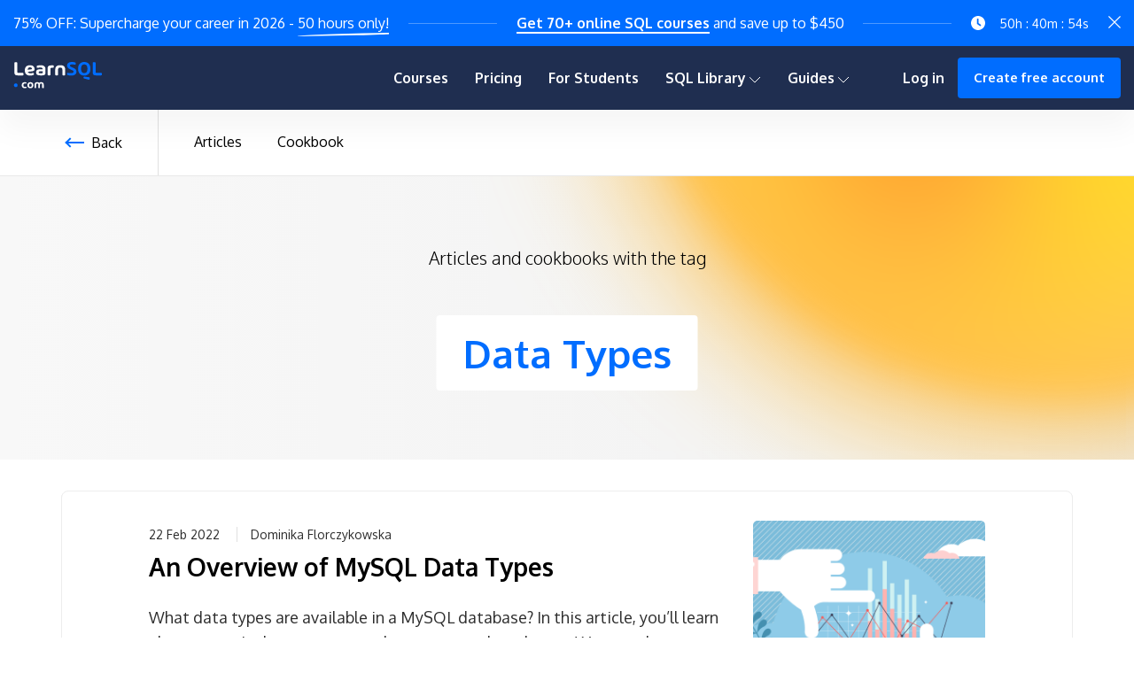

--- FILE ---
content_type: text/html
request_url: https://learnsql.com/tags/data-types/
body_size: 13858
content:
<!DOCTYPE html>
<html lang="en-us">
  <head>
    <meta charset="utf-8">
    <meta http-equiv="X-UA-Compatible" content="IE=edge,chrome=1">
    
    <title> Data Types |  LearnSQL.com </title>
    <meta name="HandheldFriendly" content="True">
    <meta name="MobileOptimized" content="320">

    <meta name="viewport" content="width=device-width,minimum-scale=1">
    
    
    
      <META NAME="ROBOTS" CONTENT="INDEX, FOLLOW">
    

    

    <link rel="preconnect" href="https://fonts.googleapis.com">
    <link rel="preconnect" href="https://fonts.gstatic.com" crossorigin>
    <link rel="preload stylesheet" as="style" href="https://fonts.googleapis.com/css2?family=Fira+Code:wght@400;500&family=Oxygen:wght@300;400;700&display=swap">

    
    

    
    <link href="/blog/css/main.min.css" rel="stylesheet">
    <style type="text/css">
ul.pagination .page-item:nth-child(2) a::after {
    content: "Newer Posts";
}
ul.pagination .page-item:nth-last-child(2) a::before {
    content: "Older Posts";
}
</style>
    <link rel="stylesheet" href="https://cdn.learnsql.com/lsc/blog/css/tiny-slider.min.css">

    <script type="text/javascript" src="https://cdn.learnsql.com/lsc/blog/js/blog-static.v3.min.js"></script>
    <script type='text/javascript' src="/blog/js/flashsale.js"></script>
    <script type='text/javascript' src="/blog/js/academy.js"></script>
    <script type='text/javascript' src="/blog/js/jQuery.progressBar.min.js"></script>

    
    <script type="text/javascript" async="async" data-noptimize="1" data-cfasync="false" src="//scripts.pubnation.com/tags/8b92aaba-f2eb-4a9a-a47d-68a8bfbaf20a.js"></script>
    

    



    

    
      
<link rel="shortcut icon" href="https://cdn.learnsql.com/lsc/blog/img/favicon.ico" type="image/x-icon" />

    

    

    <meta property="og:title" content="Data Types" />
<meta property="og:description" content="" />
<meta property="og:type" content="website" />
<meta property="og:url" content="https://learnsql.com/tags/data-types/" />
<meta property="og:updated_time" content="2022-02-22T18:00:00&#43;02:00"/><meta property="og:site_name" content="LearnSQL.com" />

<meta itemprop="name" content="Data Types">
<meta itemprop="description" content="">



<meta name="twitter:title" content="Data Types"/>
<meta name="twitter:description" content=""/>
<meta name="twitter:site" content="@LearnSQLcom"/>




<meta property="og:locale" content="en_US"/>





     
<meta name="description" content="Discover valuable insights on Data Types with our collection of articles. Improve your skills with our comprehensive guides."/>


<meta property="twitter:creator" content="@LearnSQLcom"/>

    
    
        <link rel="canonical" href="https://learnsql.com/tags/data-types/"/>
    
    



<link rel="icon" href="https://cdn.learnsql.com/lsc/blog/img/favicon.ico" type="image/x-icon" sizes="32x32" />
<link rel="icon" href="https://cdn.learnsql.com/lsc/blog/img/favicon-192x192.png" sizes="192x192" />
<link rel="apple-touch-icon-precomposed" href="https://cdn.learnsql.com/lsc/blog/img/favicon-180x180.png" />
<meta name="msapplication-TileImage" content="https://cdn.learnsql.com/lsc/blog/img/favicon-270x270.png" />



      
    

    <style type="text/css" id="syntaxhighlighteranchor"></style>
    <script type='text/javascript' src='/blog/js/syntaxhighlighter3/shCore.js?ver=3.0.9b' defer></script>
<script id="syntaxhighlighercore" type='text/javascript' src='/blog/js/syntaxhighlighter3/shBrushSql.js?ver=3.0.9b' defer></script>
<script type='text/javascript' src='/blog/js/syntaxhighlighter3/shBrushPython.js?ver=3.0.9b' defer></script>
<script type='text/javascript'>
	

syntaxhighlighercore.addEventListener('load', function() {
	SyntaxHighlighter.config.strings.expandSource = '+ expand source';
	SyntaxHighlighter.config.strings.help = '?';
	SyntaxHighlighter.config.strings.alert = 'SyntaxHighlighter\n\n';
	SyntaxHighlighter.config.strings.noBrush = 'Can\'t find brush for: ';
	SyntaxHighlighter.config.strings.brushNotHtmlScript = 'Brush wasn\'t configured for html-script option: ';
	SyntaxHighlighter.defaults['auto-links'] = false;
	SyntaxHighlighter.defaults['gutter'] = false;
	SyntaxHighlighter.defaults['pad-line-numbers'] = false;
	SyntaxHighlighter.defaults['toolbar'] = false;
	SyntaxHighlighter.all();
});
</script>

    <script type="text/javascript">
	window._wpemojiSettings = {"baseUrl":"https:\/\/s.w.org\/images\/core\/emoji\/11\/72x72\/","ext":".png","svgUrl":"https:\/\/s.w.org\/images\/core\/emoji\/11\/svg\/","svgExt":".svg","source":{"concatemoji":"\/blog/js\/wp-emoji\/wp-emoji-release.min.js?ver=4.9.8"}};
	!function(a,b,c){function d(a,b){var c=String.fromCharCode;l.clearRect(0,0,k.width,k.height),l.fillText(c.apply(this,a),0,0);var d=k.toDataURL();l.clearRect(0,0,k.width,k.height),l.fillText(c.apply(this,b),0,0);var e=k.toDataURL();return d===e}function e(a){var b;if(!l||!l.fillText)return!1;switch(l.textBaseline="top",l.font="600 32px Arial",a){case"flag":return!(b=d([55356,56826,55356,56819],[55356,56826,8203,55356,56819]))&&(b=d([55356,57332,56128,56423,56128,56418,56128,56421,56128,56430,56128,56423,56128,56447],[55356,57332,8203,56128,56423,8203,56128,56418,8203,56128,56421,8203,56128,56430,8203,56128,56423,8203,56128,56447]),!b);case"emoji":return b=d([55358,56760,9792,65039],[55358,56760,8203,9792,65039]),!b}return!1}function f(a){var c=b.createElement("script");c.src=a,c.defer=c.type="text/javascript",b.getElementsByTagName("head")[0].appendChild(c)}var g,h,i,j,k=b.createElement("canvas"),l=k.getContext&&k.getContext("2d");for(j=Array("flag","emoji"),c.supports={everything:!0,everythingExceptFlag:!0},i=0;i<j.length;i++)c.supports[j[i]]=e(j[i]),c.supports.everything=c.supports.everything&&c.supports[j[i]],"flag"!==j[i]&&(c.supports.everythingExceptFlag=c.supports.everythingExceptFlag&&c.supports[j[i]]);c.supports.everythingExceptFlag=c.supports.everythingExceptFlag&&!c.supports.flag,c.DOMReady=!1,c.readyCallback=function(){c.DOMReady=!0},c.supports.everything||(h=function(){c.readyCallback()},b.addEventListener?(b.addEventListener("DOMContentLoaded",h,!1),a.addEventListener("load",h,!1)):(a.attachEvent("onload",h),b.attachEvent("onreadystatechange",function(){"complete"===b.readyState&&c.readyCallback()})),g=c.source||{},g.concatemoji?f(g.concatemoji):g.wpemoji&&g.twemoji&&(f(g.twemoji),f(g.wpemoji)))}(window,document,window._wpemojiSettings);
</script>
<style type="text/css">
img.wp-smiley,
img.emoji {
	display: inline !important;
	border: none !important;
	box-shadow: none !important;
	height: 1em !important;
	width: 1em !important;
	margin: 0 .07em !important;
	vertical-align: -0.1em !important;
	background: none !important;
	padding: 0 !important;
}
</style>

    
      


<script>(function(w,d,s,l,i){w[l]=w[l]||[];w[l].push({'gtm.start':
    new Date().getTime(),event:'gtm.js'});var f=d.getElementsByTagName(s)[0],
    j=d.createElement(s),dl=l!='dataLayer'?'&l='+l:'';j.async=true;j.src=
    'https://www.googletagmanager.com/gtm.js?id='+i+dl;f.parentNode.insertBefore(j,f);
    })(window,document,'script','dataLayer','GTM-T9F33V3');</script>



    

  </head>

  <body class="">
    
      


<noscript><iframe src="https://www.googletagmanager.com/ns.html?id=GTM-T9F33V3"
    height="0" width="0" style="display:none;visibility:hidden"></iframe></noscript>



    


    <div id="flash-sale-box" class="flash-sale-box sticky"></div>
    
  <header class="site-header">
<nav role="navigation">
  <div class="site-navigation">
        <a href="/" class="site-logo">
            <svg width="101px" height="30px" viewBox="0 0 136 41" version="1.1" xmlns="http://www.w3.org/2000/svg" xmlns:xlink="http://www.w3.org/1999/xlink">
    <g id="04-COURSES" stroke="none" stroke-width="1" fill="none" fill-rule="evenodd">
        <g id="LearnSQL_Course_Details" transform="translate(-390.000000, -39.000000)" fill-rule="nonzero">
            <g id="Navigation">
                <g id="Logo_LearnSQL" transform="translate(389.999797, 39.000000)">
                    <path d="M0.000202755858,35.9 C-0.00803581781,35.1714033 0.253389166,34.4654846 0.734202756,33.918 C1.26894861,33.3302804 2.04104994,33.0162926 2.83420276,33.064 C3.62740381,33.0159993 4.39962705,33.3300367 4.93420276,33.918 C5.91283594,35.0569922 5.91283594,36.7400078 4.93420276,37.879 C4.40022535,38.4678195 3.62757288,38.7820315 2.83420276,38.733 C2.04088098,38.7817363 1.26835155,38.4675743 0.734202756,37.879 C0.25317399,37.3328307 -0.00833738111,36.6277476 0.000202755858,35.9 Z" id="Path" fill="#006DFF"></path>
                    <path d="M14.5402028,35.8 C14.5402028,37.6 15.2402028,38.34 16.9532028,38.34 C17.4621541,38.3355616 17.9697469,38.2867096 18.4702028,38.194 C19.0552028,38.103 19.3932028,38.358 19.3932028,38.943 L19.3932028,39.254 C19.4383855,39.7042548 19.126519,40.1123494 18.6802028,40.187 C17.9800976,40.3589851 17.262115,40.4476001 16.5412028,40.451 C13.8412028,40.451 11.9622028,38.935 11.9622028,35.8 C11.9622028,32.665 13.8452028,31.138 16.5412028,31.138 C17.2621523,31.1417646 17.9801311,31.2307148 18.6802028,31.403 C19.1260969,31.4776331 19.4378259,31.8851106 19.3932028,32.335 L19.3932028,32.646 C19.3932028,33.231 18.9932028,33.469 18.3052028,33.359 C17.8579109,33.2874627 17.4061138,33.2476966 16.9532028,33.24 C15.2442028,33.238 14.5402028,34 14.5402028,35.8 Z" id="Path" fill="currentColor"></path>
                    <path d="M20.7582028,35.8 C20.7582028,32.829 22.3942028,31.138 25.3832028,31.138 C28.3722028,31.138 30.0082028,32.829 30.0082028,35.8 C30.0082028,38.771 28.3722028,40.451 25.3832028,40.451 C22.3942028,40.451 20.7582028,38.759 20.7582028,35.8 Z M27.4302028,35.8 C27.4302028,34.026 26.7542028,33.276 25.3832028,33.276 C24.0122028,33.276 23.3352028,34.026 23.3352028,35.8 C23.3352028,37.555 24.0122028,38.312 25.3832028,38.312 C26.7542028,38.312 27.4302028,37.553 27.4302028,35.8 Z" id="Shape" fill="currentColor"></path>
                    <path d="M46.0342028,35.3 L46.0342028,39.449 C46.0595778,39.6788933 45.9791643,39.9078688 45.8156179,40.0714152 C45.6520715,40.2349615 45.4230961,40.315375 45.1932028,40.29 L44.3792028,40.29 C44.1493807,40.3154376 43.9204591,40.2350055 43.7570553,40.0714071 C43.5936514,39.9078087 43.5134917,39.6787916 43.5392028,39.449 L43.5392028,35.167 C43.5392028,33.859 42.9812028,33.274 41.7752028,33.274 C40.5692028,33.274 40.1212028,33.859 40.1212028,35.167 L40.1212028,39.444 C40.1465778,39.6738933 40.0661643,39.9028688 39.9026179,40.0664152 C39.7390715,40.2299615 39.5100961,40.310375 39.2802028,40.285 L38.4802028,40.285 C38.2503094,40.310375 38.021334,40.2299615 37.8577876,40.0664152 C37.6942412,39.9028688 37.6138277,39.6738933 37.6392028,39.444 L37.6392028,35.167 C37.6392028,33.859 37.1912028,33.274 35.9852028,33.274 C34.7792028,33.274 34.2202028,33.859 34.2202028,35.167 L34.2202028,39.444 C34.2463075,39.6738832 34.1662761,39.9031391 34.0027767,40.0668331 C33.8392774,40.2305271 33.6101169,40.3108312 33.3802028,40.285 L32.5662028,40.285 C32.3363094,40.310375 32.107334,40.2299615 31.9437876,40.0664152 C31.7802412,39.9028688 31.6998277,39.6738933 31.7252028,39.444 L31.7252028,35.3 C31.7252028,32.247 33.3072028,31.1409831 35.7652028,31.1409831 C37.3922028,31.1409831 38.3432028,31.607 38.8822028,32.43 C39.4132028,31.607 40.3722028,31.1409831 41.9902028,31.1409831 C44.4532028,31.136 46.0342028,32.242 46.0342028,35.3 Z" id="Path" fill="currentColor"></path>
                    <path d="M0.687202756,16.181 L0.687202756,1.747 C0.641497142,1.35257427 0.778555329,0.958887362 1.05932272,0.678119967 C1.34009012,0.397352573 1.73377703,0.260294386 2.12820276,0.306 L3.66420276,0.306 C4.05833197,0.261941835 4.45111024,0.399497508 4.73163481,0.679827537 C5.01215938,0.960157566 5.14998749,1.35284032 5.10620276,1.747 L5.10620276,15.381 C5.10620276,16.117 5.32520276,16.697 6.62520276,16.697 L13.3332028,16.697 C13.7274337,16.6532781 14.1201701,16.7910877 14.4006426,17.0715601 C14.6811151,17.3520326 14.8189247,17.7447691 14.7752028,18.139 L14.7752028,19.239 C14.8189247,19.6332309 14.6811151,20.0259674 14.4006426,20.3064399 C14.1201701,20.5869123 13.7274337,20.7247219 13.3332028,20.681 L5.54420276,20.681 C2.17520276,20.678 0.687202756,19.439 0.687202756,16.181 Z" id="Path" fill="currentColor"></path>
                    <path d="M28.0422028,14.393 L21.4142028,15.083 C21.9772028,16.839 23.4042028,17.465 25.4882028,17.465 C26.6999103,17.4384802 27.9043862,17.2706791 29.0772028,16.965 C30.0952028,16.729 30.7072028,17.165 30.7072028,18.187 L30.7072028,18.657 C30.7746336,19.4292769 30.2459284,20.1270121 29.4842028,20.271 C27.9330616,20.7076451 26.3314881,20.939611 24.7202028,20.961 C19.9712028,20.961 16.7912028,18.375 16.7912028,12.984 C16.7912028,7.892 19.4912028,4.992 24.7512028,4.992 C29.1702028,4.992 31.7882028,7.061 31.7882028,10.978 C31.7882028,13.172 30.8632028,14.1 28.0422028,14.393 Z M27.6662028,10.57 C27.6662028,9.081 26.7572028,8.282 24.7512028,8.282 C22.5732028,8.282 21.4142028,9.269 21.1782028,11.918 L26.5842028,11.369 C27.4942028,11.275 27.6662028,11.1 27.6662028,10.57 Z" id="Shape" fill="currentColor"></path>
                    <path d="M48.6912028,11.009 L48.6912028,16.181 C48.6912028,19.439 47.2032028,20.681 43.8332028,20.681 L40.2762028,20.681 C36.4522028,20.681 34.1172028,19.662 34.1172028,15.981 C34.1172028,12.281 36.4682028,11.264 40.2762028,11.264 L44.3342028,11.264 L44.3342028,11.013 C44.3342028,9.289 42.9712028,8.537 40.6832028,8.537 C39.3232566,8.5708021 37.9695584,8.73319231 36.6402028,9.022 C35.6532028,9.211 35.0572028,8.756 35.0572028,7.753 L35.0572028,7.17 C35.03474,6.3106555 35.6989552,5.58887496 36.5572028,5.54 C38.1174277,5.19808129 39.7081197,5.01415334 41.3052028,4.991 C45.5572028,4.991 48.6912028,6.793 48.6912028,11.009 Z M44.3342028,15.961 L44.3342028,14.378 L40.5002028,14.378 C38.6002028,14.378 38.2122028,14.816 38.2122028,15.978 C38.2122028,17.121 38.6032028,17.561 40.4842028,17.561 L42.7712028,17.561 C44.1152028,17.56 44.3342028,17.011 44.3342028,15.961 Z" id="Shape" fill="currentColor"></path>
                    <path d="M61.3942028,6.559 L61.3942028,7.467 C61.3942028,8.392 60.8452028,8.909 59.8112028,8.925 C56.5212028,8.972 56.3792028,9.254 56.3792028,10.425 L56.3792028,19.232 C56.4252411,19.6265882 56.2883307,20.0205687 56.0075194,20.3015748 C55.7267082,20.5825809 55.3328228,20.7197646 54.9382028,20.674 L53.3862028,20.674 C52.9915827,20.7197646 52.5976973,20.5825809 52.3168861,20.3015748 C52.0360748,20.0205687 51.8991644,19.6265882 51.9452028,19.232 L51.9452028,9.8 C51.9452028,6.212 53.2302028,5.24 59.8592028,5.131 C60.2646807,5.06045009 60.6798144,5.1836612 60.9811512,5.46399276 C61.282488,5.74432432 61.4353218,6.14948947 61.3942028,6.559 Z" id="Path" fill="currentColor"></path>
                    <path d="M79.1002028,12.238 L79.1002028,19.238 C79.1446406,19.6327504 79.0069978,20.0262669 78.7262013,20.3072579 C78.4454049,20.5882489 78.0519838,20.7261644 77.6572028,20.682 L76.1812028,20.682 C75.7865847,20.7258345 75.3934556,20.5877726 75.1128969,20.3068248 C74.8323383,20.025877 74.6948214,19.6325569 74.7392028,19.238 L74.7392028,12.176 C74.7392028,9.415 73.7392028,8.646 71.3812028,8.646 C69.0232028,8.646 68.0252028,9.415 68.0252028,12.176 L68.0252028,19.234 C68.0692475,19.6286587 67.9314766,20.0219368 67.6507755,20.3028324 C67.3700744,20.583728 66.9768919,20.7217713 66.5822028,20.678 L65.1072028,20.678 C64.7125136,20.7217713 64.3193311,20.583728 64.03863,20.3028324 C63.7579289,20.0219368 63.620158,19.6286587 63.6642028,19.234 L63.6642028,12.234 C63.6642028,6.603 66.5032028,4.972 71.3812028,4.972 C76.2592028,4.972 79.1002028,6.607 79.1002028,12.238 Z" id="Path" fill="currentColor"></path>
                    <path d="M81.9002028,18.685 L81.9002028,18.09 C81.9002028,17.09 82.5002028,16.631 83.5002028,16.819 C87.5002028,17.557 92.0332028,17.557 92.0332028,14.999 C92.0332028,14.059 91.4682028,13.337 89.2722028,12.442 L87.3102028,11.6 C83.4202028,9.921 82.0242028,8.164 82.0242028,5.576 C82.0242028,0.399 87.6712028,-0.902 94.0402028,0.576 C94.8146836,0.695274857 95.363449,1.395454 95.2942028,2.176 L95.2942028,2.819 C95.348561,3.23560657 95.183104,3.6506196 94.8570291,3.91555546 C94.5309542,4.18049132 94.0908596,4.25748891 93.6942028,4.119 C89.9292028,3.492 86.4312028,3.444 86.4312028,5.5 C86.4312028,6.409 87.0312028,7.147 89.0192028,7.946 L90.8382028,8.715 C94.7762028,10.378 96.4552028,12.072 96.4552028,15.005 C96.4552028,20.805 89.6302028,21.876 83.1372028,20.291 C82.3659641,20.1654822 81.8246765,19.4627272 81.9002028,18.685 Z" id="Path" fill="#006DFF"></path>
                    <path d="M98.9092028,10.481 C98.9092028,3.643 102.751203,-2.30926389e-14 108.461203,-2.30926389e-14 C114.171203,-2.30926389e-14 118.014203,3.639 118.014203,10.477 C118.014203,17.315 114.171203,20.956 108.461203,20.956 C102.751203,20.956 98.9092028,17.321 98.9092028,10.481 Z M113.340203,10.481 C113.340203,5.399 111.364203,3.847 108.461203,3.847 C105.558203,3.847 103.583203,5.399 103.583203,10.481 C103.583203,15.563 105.560203,17.117 108.461203,17.117 C111.362203,17.117 113.340203,15.564 113.340203,10.481 Z M115.113203,27.345 L108.430203,25.524 C108.043624,25.4632137 107.701726,25.2394342 107.491322,24.9094821 C107.280917,24.5795301 107.222245,24.1751429 107.330203,23.799 L107.330203,23.783 C107.350572,23.3878165 107.547552,23.0227357 107.866659,22.7887367 C108.185766,22.5547377 108.593176,22.4766235 108.976203,22.576 L115.752203,23.517 C116.149512,23.5271024 116.520373,23.718394 116.758929,24.036274 C116.997485,24.3541539 117.077525,24.7636948 116.976203,25.148 L116.820203,26.23 C116.818487,26.6404942 116.610614,27.0226537 116.266937,27.247141 C115.92326,27.4716283 115.48978,27.5083958 115.113203,27.345 L115.113203,27.345 Z" id="Shape" fill="#006DFF"></path>
                    <path d="M121.521203,16.176 L121.521203,1.728 C121.477425,1.33357559 121.61536,0.940642957 121.896071,0.660127404 C122.176781,0.379611851 122.569809,0.241948549 122.964203,0.286 L124.500203,0.286 C124.894597,0.241948549 125.287625,0.379611851 125.568335,0.660127404 C125.849045,0.940642957 125.986981,1.33357559 125.943203,1.728 L125.943203,15.376 C125.943203,16.113 126.163203,16.693 127.464203,16.693 L134.178203,16.693 C134.573055,16.648899 134.966529,16.786796 135.247468,17.0677347 C135.528407,17.3486735 135.666304,17.7421478 135.622203,18.137 L135.622203,19.237 C135.666304,19.6318522 135.528407,20.0253265 135.247468,20.3062653 C134.966529,20.587204 134.573055,20.725101 134.178203,20.681 L126.378203,20.681 C123.011203,20.678 121.521203,19.438 121.521203,16.176 Z" id="Path" fill="#006DFF"></path>
                </g>
            </g>
        </g>
    </g>
</svg>
        </a>
      <div id="skip-navigation">
          <button class="button--ghost">Skip navigation</button>
      </div>
      
      <ul class="main-menu"><li class="main-menu__item main-menu__item--courses">
                    <a href="/sql-courses/" title="Courses page">Courses</a>
                </li><li class="main-menu__item main-menu__item--pricing">
                    <a href="/pricing/" title="Pricing page">Pricing</a>
                </li><li class="main-menu__item main-menu__item--for-students">
                    <a href="/for-students/" title="For Students page">For Students</a>
                </li><li class="main-menu__item main-menu__item--sub">
                    <button aria-label="SQL Library" id="sub-dialog-button">
                        SQL Library
                        <svg width="13px" height="8px" viewBox="0 0 13 8" version="1.1" xmlns="http://www.w3.org/2000/svg" xmlns:xlink="http://www.w3.org/1999/xlink">
                            <g id="03-TRACKS" stroke="none" stroke-width="1" fill="none" fill-rule="evenodd">
                                <g id="LearnSQL_Track_Details_Logged" transform="translate(-1509.000000, -55.000000)" fill-rule="nonzero" stroke="currentColor">
                                    <g id="Navigation">
                                        <g id="Profile" transform="translate(1356.000000, 39.000000)">
                                            <polyline id="ico_arrow_small_bottom" transform="translate(159.000000, 20.033937) rotate(90.000000) translate(-159.000000, -20.033937) " points="155.966063 14.0339368 162.033937 20.1018105 156.10181 26.0339368"></polyline>
                                        </g>
                                    </g>
                                </g>
                            </g>
                        </svg>
                    </button>
                    <div class="modal xmodal" aria-hidden="true" aria-modal="true" role="dialog">
                        <div class="modal__layer xmodal__layer"></div>
                        <div class="modal__window xmodal__window"><a href="/blog/">Articles</a><a href="/cookbook/">Cookbook</a><a href="/tags/cheat-sheet/">Cheat Sheets</a><button aria-label="For Beginners" id="other-assets-dialog-button">
                                    For Beginners
                                    <svg width="13px" height="8px" viewBox="0 0 13 8" version="1.1" xmlns="http://www.w3.org/2000/svg" xmlns:xlink="http://www.w3.org/1999/xlink">
                                        <g id="03-TRACKS" stroke="none" stroke-width="1" fill="none" fill-rule="evenodd">
                                            <g id="LearnSQL_Track_Details_Logged" transform="translate(-1509.000000, -55.000000)" fill-rule="nonzero" stroke="currentColor">
                                                <g id="Navigation">
                                                    <g id="Profile" transform="translate(1356.000000, 39.000000)">
                                                        <polyline id="ico_arrow_small_bottom" transform="translate(159.000000, 20.033937) rotate(90.000000) translate(-159.000000, -20.033937) " points="155.966063 14.0339368 162.033937 20.1018105 156.10181 26.0339368"></polyline>
                                                    </g>
                                                </g>
                                            </g>
                                        </g>
                                    </svg>
                                </button>
                                <div class="modal xmodal" aria-hidden="true" aria-modal="true" role="dialog">
                                    <div class="modal__layer xmodal__layer"></div>
                                    <div class="modal__window xmodal__window"><a href="/blog/best-way-to-learn-sql/">Best Way to Learn SQL</a><a href="/blog/sql-primer/">SQL Primer</a><a href="/blog/sql-flashcards/">Flashcards</a></div>
                                </div><a href="/tags/about-our-courses/">About Our Courses</a></div>
                    </div>
                </li><li class="main-menu__item main-menu__item--guides">
                    <button aria-label="Guides" id="guides-dialog-button">
                        Guides
                        <svg width="13px" height="8px" viewBox="0 0 13 8" version="1.1" xmlns="http://www.w3.org/2000/svg" xmlns:xlink="http://www.w3.org/1999/xlink">
                            <g id="03-TRACKS" stroke="none" stroke-width="1" fill="none" fill-rule="evenodd">
                                <g id="LearnSQL_Track_Details_Logged" transform="translate(-1509.000000, -55.000000)" fill-rule="nonzero" stroke="currentColor">
                                    <g id="Navigation">
                                        <g id="Profile" transform="translate(1356.000000, 39.000000)">
                                            <polyline id="ico_arrow_small_bottom" transform="translate(159.000000, 20.033937) rotate(90.000000) translate(-159.000000, -20.033937) " points="155.966063 14.0339368 162.033937 20.1018105 156.10181 26.0339368"></polyline>
                                        </g>
                                    </g>
                                </g>
                            </g>
                        </svg>
                    </button>
                    <div class="modal xmodal" aria-hidden="true" aria-modal="true" role="dialog">
                        <div class="modal__layer xmodal__layer"></div>
                        <div class="modal__window xmodal__window"><a href="/blog/sql-practice-guide/">150&#43; SQL Practice Exercises</a><a href="/blog/sql-interview-questions-guide/">100&#43; SQL Interview Questions</a><a href="/blog/sql-interview-cheat-sheet/">SQL Interview Cheat Sheet</a><a href="/blog/sql-group-by-aggregate-functions-overview/">GROUP BY and Aggregate Functions Guide</a><a href="/blog/sql-joins-complete-guide/">SQL JOINs Guide</a><a href="/blog/sql-window-functions-guide/">Window Functions Guide</a><a href="/blog/sql-numeric-functions/">Numeric Functions Guide</a><a href="/blog/sql-string-functions/">String Functions Guide</a><a href="/blog/common-table-expressions-complete-guide/">Common Table Expressions</a></div>
                    </div>
                </li>
        
        <li class="main-menu__item main-menu__item--log-in">
            <a href="/log-in/" title="Log in">Log in</a>
        </li>
        <li class="main-menu__item main-menu__item--create-free-account">
            <a class="button--primary" href="/sign-up/" title="Create free account">Create free account</a>
        </li>
        <li class="main-menu__item main-menu__item--logout hide">
            <button class="logout-button">
                <p class="logout__full-name user-name-element">fullName</p>
                <svg role="document" width="13px" height="8px" viewBox="0 0 13 8" version="1.1" xmlns="http://www.w3.org/2000/svg" xmlns:xlink="http://www.w3.org/1999/xlink">
                    
                    <title>User profile menu open</title>
                    <desc>Open user profile menu</desc>
                    <g id="03-TRACKS" stroke="none" stroke-width="1" fill="none" fill-rule="evenodd">
                        <g id="LearnSQL_Track_Details_Logged" transform="translate(-1509.000000, -55.000000)" fill-rule="nonzero" stroke="currentColor">
                            <g id="Navigation">
                                <g id="Profile" transform="translate(1356.000000, 39.000000)">
                                    <polyline id="ico_arrow_small_bottom" transform="translate(159.000000, 20.033937) rotate(90.000000) translate(-159.000000, -20.033937) " points="155.966063 14.0339368 162.033937 20.1018105 156.10181 26.0339368"></polyline>
                                </g>
                            </g>
                        </g>
                    </g>
                </svg>
                <img class="logout__avatar avatar" src="https://cdn.learnsql.com/lsc/blog/img/user.png" alt="avatar" />
            </button>
            <div class="logout-modal modal" aria-modal="true" role="dialog" aria-label="User Profile Menu">
                <div class="logout-modal__layer modal__layer"></div>
                <div class="logout-modal__window modal__window" aria-label tabindex="-1">
                    <div class="logout-modal__intro">
                        <img class="logout-modal__avatar avatar" src="https://cdn.learnsql.com/lsc/blog/img/user.png" alt="avatar" />
                        <div class="logout-modal__name user-name-element">fullName</div>
                    </div>
                    <div class="logout-modal__link">
                        <a href="/dashboard/">Dashboard</a>
                    </div>
                    <div class="logout-modal__link">
                        <a href="/dashboard/my-profile/">My Profile</a>
                    </div>
                    <div class="logout-modal__link">
                        <a href="/dashboard/payment-billing/">Payment &amp; Billing</a>
                    </div>
                    <div class="logout-modal__separator-border"></div>
                    <div class="logout-modal__link logout-modal__link--logout">
                        <a id="layout-logout-button" tabindex="0" rel="nofollow">Log out 
                        <svg role="img" width="13px" height="14px" viewBox="0 0 13 14" version="1.1" xmlns="http://www.w3.org/2000/svg" xmlns:xlink="http://www.w3.org/1999/xlink">
                            <g id="03-TRACKS" stroke="none" stroke-width="1" fill="none" fill-rule="evenodd">
                                <g id="LearnSQL_Track_Details_Logged_Profile" transform="translate(-1478.000000, -291.000000)" fill="currentColor">
                                    <g id="logout-Profile-menu" transform="translate(0.000000, 30.000000)">
                                        <path d="M1484.1807,273.421452 C1484.39808,273.421452 1484.57727,273.589234 1484.57727,273.798961 C1484.57727,274.008689 1484.40102,274.176471 1484.1807,274.176471 L1480.57039,274.176471 C1479.15447,274.176471 1478,273.080296 1478,271.729651 L1478,263.446819 C1478,262.098971 1479.15154,261 1480.57039,261 L1484.23945,261 C1484.45977,261 1484.63602,261.167782 1484.63602,261.377509 C1484.63602,261.587237 1484.45977,261.755018 1484.23945,261.755018 L1480.57039,261.755018 C1479.59218,261.755018 1478.79315,262.512833 1478.79315,263.446819 L1478.79315,271.729651 C1478.79315,272.660841 1479.58924,273.421452 1480.57039,273.421452 L1484.1807,273.421452 Z M1490.7139,267.322581 C1490.86959,267.467992 1490.86959,267.708479 1490.71096,267.859483 L1488.19051,270.258764 C1488.11413,270.334265 1488.01132,270.370618 1487.91144,270.370618 C1487.81156,270.370618 1487.70874,270.331469 1487.63237,270.258764 C1487.47668,270.110556 1487.47668,269.872865 1487.63237,269.724658 L1489.47718,267.968541 L1481.43111,267.968541 C1481.21079,267.968541 1481.03453,267.800759 1481.03453,267.591032 C1481.03453,267.381304 1481.21079,267.213522 1481.43111,267.213522 L1489.47718,267.213522 L1487.63237,265.457405 C1487.47668,265.309198 1487.47668,265.071507 1487.63237,264.9233 C1487.78806,264.775092 1488.03776,264.775092 1488.19345,264.9233 L1490.7139,267.322581 Z" id="logout-path"></path>
                                    </g>
                                </g>
                            </g>
                        </svg>
                        </a>
                    </div>
                </div>
            </div>
        </li>
        
      </ul>
      
      









      <div class="site-header-home-navigation-layer-menu pages">
          <span class="site-header-home-navigation-layer-menu-cover">MENU</span>
          <span class="site-header-home-navigation-layer-menu-cover-active">CLOSE</span>
          <div class="site-header-home-navigation-layer-menu-icon pages" role="button" tabindex="0" aria-label="Toggle menu">
              <div class="site-header-home-navigation-layer-menu-icon top"></div>
              <div class="site-header-home-navigation-layer-menu-icon middle"></div>
              <div class="site-header-home-navigation-layer-menu-icon bottom"></div>
          </div>
          <div class="site-header-home-navigation-hamburger-wrapper pages hide">
              <div class="site-header-home-navigation-hamburger-layout">
                  <ul class="site-header-home-navigation-hamburger manyItems"><li class="site-header-home-navigation-hamburger-item site-header-home-navigation-hamburger-item--courses">
                            <a class="site-header-home-navigation-hamburger-link" href="/sql-courses/" title="Courses page">Courses</a>
                        </li><li class="site-header-home-navigation-hamburger-item site-header-home-navigation-hamburger-item--pricing">
                            <a class="site-header-home-navigation-hamburger-link" href="/pricing/" title="Pricing page">Pricing</a>
                        </li><li class="site-header-home-navigation-hamburger-item site-header-home-navigation-hamburger-item--for-students">
                            <a class="site-header-home-navigation-hamburger-link" href="/for-students/" title="For Students page">For Students</a>
                        </li><li class="site-header-home-navigation-hamburger-item site-header-home-navigation-hamburger-item--articles">
                            <a class="site-header-home-navigation-hamburger-link" href="/blog/" title="Articles page">Articles</a>
                        </li><li class="site-header-home-navigation-hamburger-item site-header-home-navigation-hamburger-item--cookbook">
                            <a class="site-header-home-navigation-hamburger-link" href="/cookbook/" title="Cookbook page">Cookbook</a>
                        </li><li class="site-header-home-navigation-hamburger-item site-header-home-navigation-hamburger-item--cheat-sheets">
                            <a class="site-header-home-navigation-hamburger-link" href="/tags/cheat-sheet/" title="Cheat Sheets page">Cheat Sheets</a>
                        </li><li class="site-header-home-navigation-hamburger-item site-header-home-navigation-hamburger-item--best-way-to-learn-sql">
                            <a class="site-header-home-navigation-hamburger-link" href="/blog/best-way-to-learn-sql/" title="Best Way to Learn SQL page">Best Way to Learn SQL</a>
                        </li><li class="site-header-home-navigation-hamburger-item site-header-home-navigation-hamburger-item--sql-primer">
                            <a class="site-header-home-navigation-hamburger-link" href="/blog/sql-primer/" title="SQL Primer page">SQL Primer</a>
                        </li><li class="site-header-home-navigation-hamburger-item site-header-home-navigation-hamburger-item--flashcards">
                            <a class="site-header-home-navigation-hamburger-link" href="/blog/sql-flashcards/" title="Flashcards page">Flashcards</a>
                        </li><li class="site-header-home-navigation-hamburger-item site-header-home-navigation-hamburger-item--about-our-courses">
                            <a class="site-header-home-navigation-hamburger-link" href="/tags/about-our-courses/" title="About Our Courses page">About Our Courses</a>
                        </li><li class="site-header-home-navigation-hamburger-item site-header-home-navigation-hamburger-item--150&#43;-sql-practice-exercises">
                            <a class="site-header-home-navigation-hamburger-link" href="/blog/sql-practice-guide/" title="150&#43; SQL Practice Exercises page">150&#43; SQL Practice Exercises</a>
                        </li><li class="site-header-home-navigation-hamburger-item site-header-home-navigation-hamburger-item--100&#43;-sql-interview-questions">
                            <a class="site-header-home-navigation-hamburger-link" href="/blog/sql-interview-questions-guide/" title="100&#43; SQL Interview Questions page">100&#43; SQL Interview Questions</a>
                        </li><li class="site-header-home-navigation-hamburger-item site-header-home-navigation-hamburger-item--sql-interview-cheat-sheet">
                            <a class="site-header-home-navigation-hamburger-link" href="/blog/sql-interview-cheat-sheet/" title="SQL Interview Cheat Sheet page">SQL Interview Cheat Sheet</a>
                        </li><li class="site-header-home-navigation-hamburger-item site-header-home-navigation-hamburger-item--group-by-and-aggregate-functions-guide">
                            <a class="site-header-home-navigation-hamburger-link" href="/blog/sql-group-by-aggregate-functions-overview/" title="GROUP BY and Aggregate Functions Guide page">GROUP BY and Aggregate Functions Guide</a>
                        </li><li class="site-header-home-navigation-hamburger-item site-header-home-navigation-hamburger-item--sql-joins-guide">
                            <a class="site-header-home-navigation-hamburger-link" href="/blog/sql-joins-complete-guide/" title="SQL JOINs Guide page">SQL JOINs Guide</a>
                        </li><li class="site-header-home-navigation-hamburger-item site-header-home-navigation-hamburger-item--window-functions-guide">
                            <a class="site-header-home-navigation-hamburger-link" href="/blog/sql-window-functions-guide/" title="Window Functions Guide page">Window Functions Guide</a>
                        </li><li class="site-header-home-navigation-hamburger-item site-header-home-navigation-hamburger-item--numeric-functions-guide">
                            <a class="site-header-home-navigation-hamburger-link" href="/blog/sql-numeric-functions/" title="Numeric Functions Guide page">Numeric Functions Guide</a>
                        </li><li class="site-header-home-navigation-hamburger-item site-header-home-navigation-hamburger-item--string-functions-guide">
                            <a class="site-header-home-navigation-hamburger-link" href="/blog/sql-string-functions/" title="String Functions Guide page">String Functions Guide</a>
                        </li><li class="site-header-home-navigation-hamburger-item site-header-home-navigation-hamburger-item--common-table-expressions">
                            <a class="site-header-home-navigation-hamburger-link" href="/blog/common-table-expressions-complete-guide/" title="Common Table Expressions page">Common Table Expressions</a>
                        </li>
                      <li class="site-header-home-navigation-hamburger-item showOnLogged hide">
                        <a class="site-header-home-navigation-hamburger-link" href="/dashboard/">Dashboard</a>
                      </li>
                      <li class="site-header-home-navigation-hamburger-item showOnLogged hide">
                          <a class="site-header-home-navigation-hamburger-link" href="/dashboard/my-profile/">My Profile</a>
                      </li>
                      <li class="site-header-home-navigation-hamburger-item showOnLogged hide">
                          <a class="site-header-home-navigation-hamburger-link" href="/dashboard/payment-billing/">Payment &amp; Billing</a>
                      </li>
                      
                  </ul>
                  
                  <ul class="site-header-home-navigation-below hideOnLogged">
                      <li class="site-header-home-navigation-below-item">
                          <a class="site-header-home-navigation-below-item-link" href="/log-in/">Log in</a>
                      </li>
                      <li class="site-header-home-navigation-below-item">
                          <a class="site-header-home-navigation-below-item-button button--primary" href="/sign-up/">Create free account</a>
                      </li>
                  </ul>
                  <ul class="site-header-home-navigation-below showOnLogged hide">
                    <li class="site-header-home-navigation-below-item">
                        <a class="site-header-home-navigation-below-item-link button--link" id="hamburger-logout-button" tabindex="0">Log out&nbsp;
                          <svg width="13px" height="14px" viewBox="0 0 13 14" version="1.1" xmlns="http://www.w3.org/2000/svg" xmlns:xlink="http://www.w3.org/1999/xlink">
                              <g id="03-TRACKS" stroke="none" stroke-width="1" fill="none" fill-rule="evenodd">
                                  <g id="LearnSQL_Track_Details_Logged_Profile" transform="translate(-1478.000000, -291.000000)" fill="currentColor">
                                      <g id="logout-Profile-menu" transform="translate(0.000000, 30.000000)">
                                          <path d="M1484.1807,273.421452 C1484.39808,273.421452 1484.57727,273.589234 1484.57727,273.798961 C1484.57727,274.008689 1484.40102,274.176471 1484.1807,274.176471 L1480.57039,274.176471 C1479.15447,274.176471 1478,273.080296 1478,271.729651 L1478,263.446819 C1478,262.098971 1479.15154,261 1480.57039,261 L1484.23945,261 C1484.45977,261 1484.63602,261.167782 1484.63602,261.377509 C1484.63602,261.587237 1484.45977,261.755018 1484.23945,261.755018 L1480.57039,261.755018 C1479.59218,261.755018 1478.79315,262.512833 1478.79315,263.446819 L1478.79315,271.729651 C1478.79315,272.660841 1479.58924,273.421452 1480.57039,273.421452 L1484.1807,273.421452 Z M1490.7139,267.322581 C1490.86959,267.467992 1490.86959,267.708479 1490.71096,267.859483 L1488.19051,270.258764 C1488.11413,270.334265 1488.01132,270.370618 1487.91144,270.370618 C1487.81156,270.370618 1487.70874,270.331469 1487.63237,270.258764 C1487.47668,270.110556 1487.47668,269.872865 1487.63237,269.724658 L1489.47718,267.968541 L1481.43111,267.968541 C1481.21079,267.968541 1481.03453,267.800759 1481.03453,267.591032 C1481.03453,267.381304 1481.21079,267.213522 1481.43111,267.213522 L1489.47718,267.213522 L1487.63237,265.457405 C1487.47668,265.309198 1487.47668,265.071507 1487.63237,264.9233 C1487.78806,264.775092 1488.03776,264.775092 1488.19345,264.9233 L1490.7139,267.322581 Z" id="logout-path"></path>
                                      </g>
                                  </g>
                              </g>
                          </svg>
                        </a>
                    </li>
                </ul>
                
              </div>
          </div>

  </div>
</nav>



</header>



    
<div class="learnsql-blog-navigation">
    <div class="learnsql-blog-navigation-wrapper">
        
        
        
        
            <button onclick="history.back()" class="button--link-back learnsql-blog-navigation-item learnsql-blog-navigation-item--back">Back</button>
        
        
            <a href="/blog/" title="Articles" class="learnsql-blog-navigation-item ">Articles</a>
            
        
            <a href="/cookbook/" title="Cookbook" class="learnsql-blog-navigation-item ">Cookbook</a>
            
        
        
        
        
    </div>
</div>


    <main>
      
  <div class="taxonomy">
    <header class="taxonomy-intro">
      <div class="taxonomy-gradient"></div>
      <div class="taxonomy-header">
        <p class="taxonomy-header__preheading">Articles and cookbooks with the tag</p>
        <h1 class="taxonomy-box">Data Types</h1>
      </div>
    </header>
    <article class="taxonomy-container">
	<div class="container academy">
	<article>
      
	</article>
	</div>

      <section class="taxonomy-list">
      
	
      

      
      

      
      
      
      

      
      
        
           <div class="blog-list-summary">

  <div class="blog-list-summary-info">
    

    

    <div class="blog-post-date"> 22 Feb 2022</div>

    

  
  
  
    <a href="/authors/dominika-florczykowska/" class="summary-blog-post-meta-author-link">
      <span class="summary-blog-post-meta-list-author-name">Dominika Florczykowska</span>
    </a>
  



  <h2 class="blog-list-summary-title">
    <a href="/blog/mysql-data-types/">
      An Overview of MySQL Data Types

    </a>
  </h2>
  <a class="summary__content" href="/blog/mysql-data-types/">
    What data types are available in a MySQL database? In this article, you&rsquo;ll learn about numeric data types, text data types, and much more!
You may have seen our article about data types in SQL. Here, we focus on the MySQL data types. We will discuss the most commonly used ones: numeric, text, and date and time.
If you are interested in the topic, be sure to check out our Data Types in SQL course. 
  </a>
  <div class="summary-read-more blog-list"><a class="summary-read-more-link button--link" href ="/blog/mysql-data-types/">Read more</a> </div>

</div>

<a class="blog-list-feature-image-link" href="/blog/mysql-data-types/">



    
    
      
    

    







    <div class="blog-post-featured-image blog-list-feature-image tall" style='background-image: url("/blog/mysql-data-types/cover_hu09cadc258f0a1965855063e27182d650_3917521_968x550_fill_box_center_2.png");
       background-image: image-set("\2f blog\2fmysql-data-types\2f cover.webp ", "\2f blog\2fmysql-data-types\2f cover_hu09cadc258f0a1965855063e27182d650_3917521_968x550_fill_box_center_2.png");
       background-image: -webkit-image-set("\2f blog\2fmysql-data-types\2f cover.webp", "\2f blog\2fmysql-data-types\2f cover_hu09cadc258f0a1965855063e27182d650_3917521_968x550_fill_box_center_2.png");'>


  
</div>

 </a>
</div>


        
      
        
           <div class="blog-list-summary">

  <div class="blog-list-summary-info">
    

    

    <div class="blog-post-date"> 12 Oct 2021</div>

    

  
  
  
    <a href="/authors/andrew-bone/" class="summary-blog-post-meta-author-link">
      <span class="summary-blog-post-meta-list-author-name">Andrew Bone</span>
    </a>
  



  <h2 class="blog-list-summary-title">
    <a href="/blog/numeric-decimal-data-types-sql/">
      Numeric vs. Decimal Data Types in SQL

    </a>
  </h2>
  <a class="summary__content" href="/blog/numeric-decimal-data-types-sql/">
    In standard SQL, there is a slight difference between the NUMERIC and DECIMAL data types. However, in some variants of SQL, there is no difference! This article will clear up any confusion.
In this article, I&rsquo;ll explain the differences and similarities between SQL&rsquo;s standard NUMERIC and DECIMAL data types. Then I&rsquo;ll discuss how these data types work in common SQL dialects. We&rsquo;ve already posted a more general article on SQL data types; this time, we&rsquo;ll drill down further on just the DECIMAL and NUMERIC data types. 
  </a>
  <div class="summary-read-more blog-list"><a class="summary-read-more-link button--link" href ="/blog/numeric-decimal-data-types-sql/">Read more</a> </div>

</div>

<a class="blog-list-feature-image-link" href="/blog/numeric-decimal-data-types-sql/">



    
    
      
    

    







    <div class="blog-post-featured-image blog-list-feature-image tall" style='background-image: url("/blog/numeric-decimal-data-types-sql/cover_huff7b2597498697b65962ba73a332f852_772751_968x550_fill_box_center_2.png");
       background-image: image-set("\2f blog\2fnumeric-decimal-data-types-sql\2f cover.webp ", "\2f blog\2fnumeric-decimal-data-types-sql\2f cover_huff7b2597498697b65962ba73a332f852_772751_968x550_fill_box_center_2.png");
       background-image: -webkit-image-set("\2f blog\2fnumeric-decimal-data-types-sql\2f cover.webp", "\2f blog\2fnumeric-decimal-data-types-sql\2f cover_huff7b2597498697b65962ba73a332f852_772751_968x550_fill_box_center_2.png");'>


  
</div>

 </a>
</div>


        
      
        
           <div class="blog-list-summary">

  <div class="blog-list-summary-info">
    

    

    <div class="blog-post-date"> 18 Jun 2021</div>

    

  
  
  
    <a href="/authors/martyna-slawinska/" class="summary-blog-post-meta-author-link">
      <span class="summary-blog-post-meta-list-author-name">Martyna Sławińska</span>
    </a>
  



  <h2 class="blog-list-summary-title">
    <a href="/blog/postgresql-data-types/">
      An Overview of PostgreSQL Data Types

    </a>
  </h2>
  <a class="summary__content" href="/blog/postgresql-data-types/">
    It&rsquo;s vital to know what you actually store in your database. That&rsquo;s why every column has its data type. There are numerous PostgreSQL data types across various categories. Read on to see which data type suits which use case!
In this article, we&rsquo;ll go through the most common data types used in PostgreSQL.
PostgreSQL, also called Postgres, is a well-known open-source object-relational database management system (DBMS). It is SQL-compliant, extensible, and includes all standard relational database features, such as database constraints, transactions, views, triggers, stored procedures, and more. 
  </a>
  <div class="summary-read-more blog-list"><a class="summary-read-more-link button--link" href ="/blog/postgresql-data-types/">Read more</a> </div>

</div>

<a class="blog-list-feature-image-link" href="/blog/postgresql-data-types/">



    
    
      
    

    







    <div class="blog-post-featured-image blog-list-feature-image tall" style='background-image: url("/blog/postgresql-data-types/cover_hu8fd1772117daf2feddb8a01468a30abb_3427001_968x550_fill_box_center_2.png");
       background-image: image-set("\2f blog\2fpostgresql-data-types\2f cover.webp ", "\2f blog\2fpostgresql-data-types\2f cover_hu8fd1772117daf2feddb8a01468a30abb_3427001_968x550_fill_box_center_2.png");
       background-image: -webkit-image-set("\2f blog\2fpostgresql-data-types\2f cover.webp", "\2f blog\2fpostgresql-data-types\2f cover_hu8fd1772117daf2feddb8a01468a30abb_3427001_968x550_fill_box_center_2.png");'>


  
</div>

 </a>
</div>


        
      
        
           <div class="blog-list-summary">

  <div class="blog-list-summary-info">
    

    

    <div class="blog-post-date"> 18 Apr 2017</div>

    

  
  
  
    <a href="/authors/aldozelen/" class="summary-blog-post-meta-author-link">
      <span class="summary-blog-post-meta-list-author-name">Aldo Zelen</span>
    </a>
  



  <h2 class="blog-list-summary-title">
    <a href="/blog/understanding-numerical-data-types-sql/">
      Understanding Numerical Data Types in SQL

    </a>
  </h2>
  <a class="summary__content" href="/blog/understanding-numerical-data-types-sql/">
    Working with databases of any kind means working with data. This data can take a couple of predefined formats. As you start on your learning path with LearnSQL.com, you will start to understand SQL's different data types. In this article, we will cover different variations of the SQL numeric data type. We'll also examine some functions that convert data from one type to another.
Creating tables is the first step in any SQL coding project. 
  </a>
  <div class="summary-read-more blog-list"><a class="summary-read-more-link button--link" href ="/blog/understanding-numerical-data-types-sql/">Read more</a> </div>

</div>

<a class="blog-list-feature-image-link" href="/blog/understanding-numerical-data-types-sql/">



    
    
      
    

    







    <div class="blog-post-featured-image blog-list-feature-image tall" style='background-image: url("/blog/understanding-numerical-data-types-sql/Numeric-Data-Types_huf7f0e519413f9f1723343ba3eb250a6a_138928_968x550_fill_q90_box_center.jpg");
       background-image: image-set("\2f blog\2funderstanding-numerical-data-types-sql\2fNumeric-Data-Types.webp ", "\2f blog\2funderstanding-numerical-data-types-sql\2fNumeric-Data-Types_huf7f0e519413f9f1723343ba3eb250a6a_138928_968x550_fill_q90_box_center.jpg");
       background-image: -webkit-image-set("\2f blog\2funderstanding-numerical-data-types-sql\2fNumeric-Data-Types.webp", "\2f blog\2funderstanding-numerical-data-types-sql\2fNumeric-Data-Types_huf7f0e519413f9f1723343ba3eb250a6a_138928_968x550_fill_q90_box_center.jpg");'>


  
</div>

 </a>
</div>


        
      
        
           <div class="blog-list-summary">

  <div class="blog-list-summary-info">
    

    

    <div class="blog-post-date"> 3 Jan 2017</div>

    

  
  
  
    <a href="/authors/aldozelen/" class="summary-blog-post-meta-author-link">
      <span class="summary-blog-post-meta-list-author-name">Aldo Zelen</span>
    </a>
  



  <h2 class="blog-list-summary-title">
    <a href="/blog/text-data-types-sql/">
      How to Recognize SQL Text Data Type

    </a>
  </h2>
  <a class="summary__content" href="/blog/text-data-types-sql/">
    How can you store textual information in database tables? Thanks to this post, you’ll learn the characteristics of every text data type in SQL
Note: This post is intended for readers familiar with SQL data definition language (DDL) and the DDL CREATE statement. To learn more about DDL, check out LearnSQL.com.
 Most data types are classified as NUMERIC, CHARACTER, or DATE. In this post, we’re going to focus on each CHARACTER or text data type in SQL. 
  </a>
  <div class="summary-read-more blog-list"><a class="summary-read-more-link button--link" href ="/blog/text-data-types-sql/">Read more</a> </div>

</div>

<a class="blog-list-feature-image-link" href="/blog/text-data-types-sql/">



    
    
      
    

    







    <div class="blog-post-featured-image blog-list-feature-image tall" style='background-image: url("/blog/text-data-types-sql/shutterstock_297892601-e1483440479187_hueedf02b92affba24ebe9d471df36caec_84976_968x550_fill_q90_box_center.jpg");
       background-image: image-set("\2f blog\2ftext-data-types-sql\2fshutterstock_297892601-e1483440479187.webp ", "\2f blog\2ftext-data-types-sql\2fshutterstock_297892601-e1483440479187_hueedf02b92affba24ebe9d471df36caec_84976_968x550_fill_q90_box_center.jpg");
       background-image: -webkit-image-set("\2f blog\2ftext-data-types-sql\2fshutterstock_297892601-e1483440479187.webp", "\2f blog\2ftext-data-types-sql\2fshutterstock_297892601-e1483440479187_hueedf02b92affba24ebe9d471df36caec_84976_968x550_fill_q90_box_center.jpg");'>


  
</div>

 </a>
</div>


        
      
      </section>
    </article>
  </div>

    </main>



<footer class="footer" role="contentinfo">
    <div class="footer__wrapper">
        
        <div class="footer__main-section">
            <div class="footer__quick-links">
                <h3 class="footer__header">Quick links</h3>
                <ul class="footer__quick-link-list">
                    <li class="footer__quick-link-list-item"><a href="/sql-courses/">Courses</a></li>
                        <li class="footer__quick-link-list-item"><a href="/pricing/">Pricing</a></li>
                        <li class="footer__quick-link-list-item"><a href="/for-students/">For Students</a></li>
                        <li class="footer__quick-link-list-item"><a href="/affiliate-program/">Affiliate Program</a></li>
                        <li class="footer__quick-link-list-item"><a href="/blog/">Blog</a></li>
                        <li class="footer__quick-link-list-item"><a href="/cookbook/">Cookbook</a></li>
                        <li class="footer__quick-link-list-item"><a href="https://learnpython.com/">LearnPython.com</a></li>
                        <li class="footer__quick-link-list-item"><a href="https://vertabelo.com/">Vertabelo.com</a></li>
                        
                    
                </ul>
            </div>
            <div class="footer__assistance">
                <h3 class="footer__header">Assistance</h3>
                <p class="footer__assistance-content">Need assistance? Drop us a line at <strong>contact@learnsql.com</strong></p>
                <a class="button--footer" href="mailto:contact@learnsql.com">Write to us</a>
            </div>
            <div class="footer__follow-us">
                <h3 class="footer__header">Follow us</h3>
                <div class="footer__social-share">
                    <a class="footer__social-share-item" href="https://www.facebook.com/LearnSQL/" aria-label="Facebook LearnSQL">
                        <svg width="16px" height="31px" viewBox="0 0 16 31" version="1.1" xmlns="http://www.w3.org/2000/svg" xmlns:xlink="http://www.w3.org/1999/xlink">
                            <title>LearnSQL Facebook</title>
                            <g id="04-TRACK-DETAILS" stroke="none" stroke-width="1" fill="none" fill-rule="evenodd">
                                <g id="LearnSQL_Track_Details" transform="translate(-1173.000000, -3713.000000)" fill="currentColor" fill-rule="nonzero">
                                    <g id="Footer" transform="translate(0.000000, 3485.000000)">
                                        <g id="Follow-us" transform="translate(1138.000000, 166.000000)">
                                            <g id="social" transform="translate(0.000000, 36.000000)">
                                                <g id="fb" transform="translate(0.000000, -0.000000)">
                                                    <g id="ico_fb" transform="translate(35.661344, 26.276780)">
                                                        <path d="M12.27501,4.98633178 L15.016554,4.98633178 L15.016554,0.211465513 C14.543572,0.146399202 12.9169142,0 11.0224835,0 C7.06970503,0 4.36194544,2.48628388 4.36194544,7.05594101 L4.36194544,11.261477 L-1.06690143e-13,11.261477 L-1.06690143e-13,16.5994172 L4.36194544,16.5994172 L4.36194544,30.0306055 L9.70989576,30.0306055 L9.70989576,16.6006684 L13.8954114,16.6006684 L14.5598385,11.2627283 L9.70864449,11.2627283 L9.70864449,7.58523043 C9.70989576,6.04240807 10.1253191,4.98633178 12.27501,4.98633178 L12.27501,4.98633178 Z" id="Path"></path>
                                                    </g>
                                                </g>
                                            </g>
                                        </g>
                                    </g>
                                </g>
                            </g>
                        </svg>
                    </a>
                    <a class="footer__social-share-item" href="https://www.facebook.com/groups/welearnsql/" aria-label="Facebook We Learn SQL">
                        <svg width="16px" height="31px" viewBox="0 0 16 31" version="1.1" xmlns="http://www.w3.org/2000/svg" xmlns:xlink="http://www.w3.org/1999/xlink">
                            <title>We Learn SQL Facebook</title>
                            <g id="04-TRACK-DETAILS" stroke="none" stroke-width="1" fill="none" fill-rule="evenodd">
                                <g id="LearnSQL_Track_Details" transform="translate(-1173.000000, -3713.000000)" fill="currentColor" fill-rule="nonzero">
                                    <g id="Footer" transform="translate(0.000000, 3485.000000)">
                                        <g id="Follow-us" transform="translate(1138.000000, 166.000000)">
                                            <g id="social" transform="translate(0.000000, 36.000000)">
                                                <g id="fb" transform="translate(0.000000, -0.000000)">
                                                    <g id="ico_fb" transform="translate(35.661344, 26.276780)">
                                                        <path d="M12.27501,4.98633178 L15.016554,4.98633178 L15.016554,0.211465513 C14.543572,0.146399202 12.9169142,0 11.0224835,0 C7.06970503,0 4.36194544,2.48628388 4.36194544,7.05594101 L4.36194544,11.261477 L-1.06690143e-13,11.261477 L-1.06690143e-13,16.5994172 L4.36194544,16.5994172 L4.36194544,30.0306055 L9.70989576,30.0306055 L9.70989576,16.6006684 L13.8954114,16.6006684 L14.5598385,11.2627283 L9.70864449,11.2627283 L9.70864449,7.58523043 C9.70989576,6.04240807 10.1253191,4.98633178 12.27501,4.98633178 L12.27501,4.98633178 Z" id="Path"></path>
                                                    </g>
                                                </g>
                                            </g>
                                        </g>
                                    </g>
                                </g>
                            </g>
                        </svg>
                    </a>
                    <a class="footer__social-share-item" href="https://www.linkedin.com/company/learnsql-com/" aria-label="Linkedin LearnSQL.com">
                        <svg width="27px" height="27px" viewBox="0 0 27 27" version="1.1" xmlns="http://www.w3.org/2000/svg" xmlns:xlink="http://www.w3.org/1999/xlink">
                            <title>Linkedin LearnSQL.com</title>
                            <g id="04-TRACK-DETAILS" stroke="none" stroke-width="1" fill="none" fill-rule="evenodd">
                                <g id="LearnSQL_Track_Details" transform="translate(-1238.000000, -3713.000000)" fill="currentColor" fill-rule="nonzero">
                                    <g id="Footer" transform="translate(0.000000, 3485.000000)">
                                        <g id="Follow-us" transform="translate(1138.000000, 166.000000)">
                                            <g id="social" transform="translate(0.000000, 36.000000)">
                                                <g id="linkedin" transform="translate(68.461078, -0.000000)">
                                                    <g id="ico_linkedin" transform="translate(31.907518, 26.276780)">
                                                        <path d="M6.11655622,8.44316485 C6.35067385,8.44316485 6.54037525,8.63336946 6.54037525,8.86791834 L6.54037525,8.86791834 L6.54037525,25.8519413 C6.54037525,26.0865752 6.35067385,26.2766948 6.11655622,26.2766948 L6.11655622,26.2766948 L0.841450299,26.2766948 C0.607332668,26.2766948 0.417631271,26.0865752 0.417631271,25.8519413 L0.417631271,25.8519413 L0.417631271,8.86791834 C0.417631271,8.63336946 0.607332668,8.44316485 0.841450299,8.44316485 L0.841450299,8.44316485 Z M19.5341581,8.02104483 C25.475677,8.02104483 26.2767798,12.3254117 26.2767798,16.535993 L26.2767798,25.8520263 C26.2767798,26.0866601 26.0870784,26.2767798 25.8529607,26.2767798 L25.8529607,26.2767798 L20.5874331,26.2767798 C20.3533155,26.2767798 20.1636141,26.0866601 20.1636141,25.8520263 L20.1636141,25.8520263 L20.1630943,17.3858266 C20.15147,15.1769025 19.9281531,13.5139569 17.8481212,13.5139569 C15.8785494,13.5139569 15.1110979,14.6171267 15.1110979,17.4487883 L15.1110979,17.4487883 L15.1110979,25.8519413 C15.1110979,26.0865752 14.9213965,26.2767798 14.6872789,26.2767798 L14.6872789,26.2767798 L9.42370086,26.2767798 C9.18958323,26.2767798 8.99988184,26.0865752 8.99988184,25.8519413 L8.99988184,25.8519413 L8.99988184,8.86791834 C8.99988184,8.63336946 9.18958323,8.44316485 9.42370086,8.44316485 L9.42370086,8.44316485 L14.4755389,8.44316485 C14.7096566,8.44316485 14.899358,8.63336946 14.899358,8.86791834 L14.899358,8.86791834 L14.899358,9.97100314 C15.8493059,8.93384008 17.4154868,8.02104483 19.5341581,8.02104483 Z M3.48091045,1.02673425e-12 C5.39877631,1.02673425e-12 6.95910845,1.56326273 6.95902369,3.48476255 C6.95902369,5.40702693 5.39877631,6.97096927 3.48091045,6.97096927 C1.56151883,6.97096927 -6.66133815e-14,5.40711188 -6.66133815e-14,3.48476255 C-6.66133815e-14,1.56326273 1.56151883,1.02673425e-12 3.48091045,1.02673425e-12 Z" id="linkedin-copy"></path>
                                                    </g>
                                                </g>
                                            </g>
                                        </g>
                                    </g>
                                </g>
                            </g>
                        </svg>
                    </a>
                    <a class="footer__social-share-item" href="https://www.youtube.com/channel/UCMbqEtWNIz5mEqrblj_axBA?view_as=subscriber" aria-label="YouTube We Learn SQL">
                        <svg width="35px" height="25px" viewBox="0 0 35 25" version="1.1" xmlns="http://www.w3.org/2000/svg" xmlns:xlink="http://www.w3.org/1999/xlink">
                            <title>We Learn SQL Youtube</title>
                            <defs>
                                <polygon id="path-1" points="6.22563753e-05 0.000168060308 33.0153986 0.000168060308 33.0153986 23.8710719 6.22563753e-05 23.8710719"></polygon>
                            </defs>
                            <g id="04-TRACK-DETAILS" stroke="none" stroke-width="1" fill="none" fill-rule="evenodd">
                                <g id="LearnSQL_Track_Details" transform="translate(-1301.000000, -3717.000000)">
                                    <g id="Footer" transform="translate(0.000000, 3485.000000)">
                                        <g id="Follow-us" transform="translate(1138.000000, 166.000000)">
                                            <g id="social" transform="translate(0.000000, 36.000000)">
                                                <g id="youtube" transform="translate(136.922156, 0.000000)">
                                                    <g id="ico_yt" transform="translate(26.276780, 30.030605)">
                                                        <mask id="mask-2" fill="white">
                                                            <use xlink:href="#path-1"></use>
                                                        </mask>
                                                        <g id="Mask"></g>
                                                        <path d="M12.4409901,17.0702216 L12.4409901,6.06395203 C15.8616637,7.90589301 19.2530173,9.73270855 22.6948666,11.5847331 C19.2595329,13.4233129 15.8649215,15.2383642 12.4409901,17.0702216 M32.118008,3.1010488 C31.6602893,1.87420855 30.8165232,1.07088028 29.6290607,0.632242879 C27.6010899,-0.122347904 10.0041673,-0.21310047 4.31118903,0.418806287 C3.20354232,0.543170915 2.27507376,1.05575485 1.55184561,1.93134906 C-0.559198698,4.49762996 -0.235049147,17.5223038 0.862824207,20.6347807 C1.31239846,21.9103585 2.15127795,22.7540212 3.3957516,23.1758526 C6.19093064,24.1253933 28.0522931,24.1388382 30.1747396,22.9893056 C30.9614946,22.5657937 31.5804736,21.9708602 31.9583766,21.1305586 C33.3624817,18.029846 33.3185016,6.3210843 32.118008,3.1010488" id="Fill-1" fill="currentColor" mask="url(#mask-2)"></path>
                                                    </g>
                                                </g>
                                            </g>
                                        </g>
                                    </g>
                                </g>
                            </g>
                        </svg>
                    </a>
                </div>
            </div>
            <a class="to-top home" href="#top">
                <img src="https://cdn.learnsql.com/lsc/blog/img/arrow_top_white.svg" alt="go to top">
            </a>
        </div>
        <div class="footer__hr"></div>
        
        <div class="footer__bottom-text">
            <div class="footer__copyright">
                Copyright ©2016-<span id="current-year">2018</span> <a class="footer__vertabelo-link" href="https://www.vertabelo.com/">Vertabelo SA</a> All rights reserved
                <script content-type="text/javascript">
                    document.getElementById("current-year").innerHTML = new Date().getFullYear();
                </script>
            </div>
            <div class="footer__logo">
                <img src="https://cdn.learnsql.com/lsc/blog/img/vertabelo-logo.svg" xmlns="http://www.w3.org/2000/svg" alt="Vertabelo">
            </div>
            <ul class="footer__policies-list">
                <li class="footer__policies-list-item"><a href="/files/terms-of-service/">Terms of service</a></li>
                    <li class="footer__policies-list-item"><a href="/files/privacy-policy/">Privacy policy</a></li>
                    <li class="footer__policies-list-item"><a href="/imprint/">Imprint</a></li>
                    
                
            </ul> 
        </div>
    </div>
</footer>
</body>
</html>
